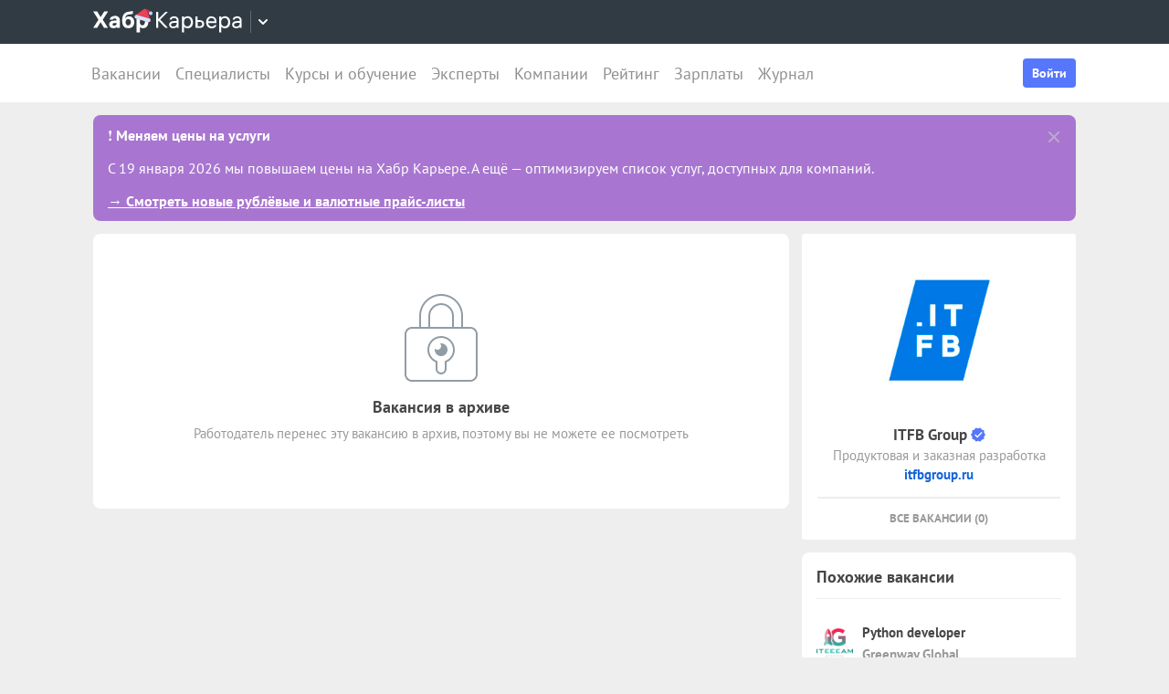

--- FILE ---
content_type: text/html; charset=utf-8
request_url: https://career.habr.com/vacancies/1000115168
body_size: 16843
content:
<!DOCTYPE html><html lang="ru"><head><meta charset="UTF-8" /><meta content="width=device-width, initial-scale=1" name="viewport" /><title>Вакансия «Team Lead (Java)» в городах Москва, Санкт-Петербург и Рязань, работа в компании «ITFB Group» — Хабр Карьера</title>
<meta name="description" content="Вакансия «Team Lead (Java)» в городах Москва, Санкт-Петербург и Рязань, работа в компании «ITFB Group». Полная занятость. Можно удаленно. Вакансия в архиве." />
<meta name="robots" content="noindex" />
<meta property="og:title" content="Вакансия «Team Lead (Java)» в городах Москва, Санкт-Петербург и Рязань, работа в компании «ITFB Group» — Хабр Карьера" />
<meta property="og:description" content="Вакансия «Team Lead (Java)» в городах Москва, Санкт-Петербург и Рязань, работа в компании «ITFB Group». Полная занятость. Можно удаленно. Вакансия в архиве." />
<meta property="og:image" content="https://habrastorage.org/getpro/moikrug/uploads/company/100/007/258/5/logo/medium_01c1b62ff6db24cefb9201db60f39c10.jpg" />
<meta name="twitter:title" content="Вакансия «Team Lead (Java)» в городах Москва, Санкт-Петербург и Рязань, работа в компании «ITFB Group» — Хабр Карьера" />
<meta name="twitter:description" content="Вакансия «Team Lead (Java)» в городах Москва, Санкт-Петербург и Рязань, работа в компании «ITFB Group». Полная занятость. Можно удаленно. Вакансия в архиве." />
<meta name="twitter:image" content="https://habrastorage.org/getpro/moikrug/uploads/company/100/007/258/5/logo/medium_01c1b62ff6db24cefb9201db60f39c10.jpg" />
<meta name="twitter:url" content="https://career.habr.com/vacancies/1000115168" />
<meta name="twitter:site" content="@habr_career" />
<meta name="twitter:creator" content="@habr_career" />
<meta name="twitter:card" content="summary" /><script>window.yaContextCb = window.yaContextCb || []</script><script src="https://yandex.ru/ads/system/context.js">async</script><link href="https://career.habr.com/assets/packs/js/_runtime-3bf255708f6a3daaa0f3.js" rel="prefetch" /><link href="https://career.habr.com/assets/packs/js/_vendors~active_admin~adfox_banner~application~company_context_menu~connect_tg_to_account~hh_import_p~2f880aa5-6e784a7afd301f1fc54a.chunk.js" rel="prefetch" /><link href="https://career.habr.com/assets/packs/js/_vendors~active_admin~application~company_context_menu~connect_tg_to_account~hh_import_profile~landin~75a3d38a-da7801b3a1465ba91bec.chunk.js" rel="prefetch" /><link href="https://career.habr.com/assets/packs/js/_application-17bd2ff4303e3891cc4a.chunk.js" rel="prefetch" /><link href="https://career.habr.com/assets/packs/js/_legacy-202b682daa48720cbb41.chunk.js" rel="prefetch" /><link href="https://career.habr.com/assets/packs/js/_pages/vacancies/show-96ae583562a29636a573.chunk.js" rel="prefetch" /><style>@font-face { font-family: 'PT Sans'; src: local('PT Sans Italic'), local('PTSans-Italic'), url('/images/fonts/pt-sans/ptsans-italic-webfont.woff2') format('woff2'), url('/images/fonts/pt-sans/ptsans-italic-webfont.woff') format('woff'); unicode-range: U+20-7E,U+A7,U+A9,U+AB,U+B1,U+B7,U+BB,U+2C6,U+401,U+410-44F,U+451,U+2013,U+2014,U+2018-201F,U+2022,U+2032,U+20AC,U+20B4,U+20B8,U+20BD,U+2116,U+2190-2193,U+2248,U+2260; font-weight: normal; font-style: italic; font-display: swap; } @font-face { font-family: 'PT Sans'; src: local('PT Sans'), local('PTSans-Regular'), url('/images/fonts/pt-sans/ptsans-regular-webfont.woff2') format('woff2'), url('/images/fonts/pt-sans/ptsans-regular-webfont.woff') format('woff'); unicode-range: U+20-7E,U+A7,U+A9,U+AB,U+B1,U+B7,U+BB,U+2C6,U+401,U+410-44F,U+451,U+2013,U+2014,U+2018-201F,U+2022,U+2032,U+20AC,U+20B4,U+20B8,U+20BD,U+2116,U+2190-2193,U+2248,U+2260; font-weight: normal; font-style: normal; font-display: swap; } @font-face { font-family: 'PT Sans'; src: local('PT Sans Bold'), local('PTSans-Bold'), url('/images/fonts/pt-sans/ptsans-bold-webfont.woff2') format('woff2'), url('/images/fonts/pt-sans/ptsans-bold-webfont.woff') format('woff'); unicode-range: U+20-7E,U+A7,U+A9,U+AB,U+B1,U+B7,U+BB,U+2C6,U+401,U+410-44F,U+451,U+2013,U+2014,U+2018-201F,U+2022,U+2032,U+20AC,U+20B4,U+20B8,U+20BD,U+2116,U+2190-2193,U+2248,U+2260; font-weight: bold; font-style: normal; font-display: swap; } @font-face { font-family: 'icomoon'; src: url('/images/fonts/icomoon/icomoon.woff') format('woff'), url('/images/fonts/icomoon/icomoon.svg?#icomoon') format('svg'); font-weight: normal; font-style: normal; }</style><link rel="stylesheet" media="screen" href="https://career.habr.com/assets/packs/css/vendors~active_admin~application~company_context_menu~connect_tg_to_account~hh_import_profile~landin~75a3d38a-cc70b02a.chunk.css" />
<link rel="stylesheet" media="screen" href="https://career.habr.com/assets/packs/css/application-f74666ff.chunk.css" />
<link rel="stylesheet" media="screen" href="https://career.habr.com/assets/packs/css/legacy-2dcb3e12.chunk.css" /><meta name="csrf-param" content="authenticity_token" />
<meta name="csrf-token" content="LNBJz+puERhbmmNmaed6lFgl3hYcSFhVHkUlL/FCt7fo4m9m6+VDrjorXSc1VvLvHYjxKgM93a2LFXMq9pAEWA==" /><meta content="https://effect.habr.com/a" name="effect_url" /><meta content="https://stats.habr.com" name="habr_stats_url" /><meta content="telephone=no" name="format-detection" /><script async="" src="https://www.googletagmanager.com/gtag/js?id=G-8ZVM81B7DF"></script><script>window.dataLayer = window.dataLayer || [];

function gtag() {
  dataLayer.push(arguments);
}

gtag('js', new Date());

const options = {
  link_attribution: true,
  optimize_id: 'GTM-WTJMJ2H',
};

if (false) {
  options.userId = 'false';
}

gtag('config', 'G-8ZVM81B7DF', options);

gtag('set', 'user_properties', {
  user_type: 'guest',
});

function removeUtms() {
  if (history.replaceState) {
    var location = window.location;
    var url = location.toString();
    var strippedUrl = getStrippedUrl(url);
    if (strippedUrl === url) {
      return;
    }
    history.replaceState(null, null, strippedUrl);
  }
}

function getStrippedUrl(url) {
  if (url.indexOf('utm_') > url.indexOf('?')) {
    url = url.replace(/([\?\&]utm_(reader|source|medium|campaign|content|term)=[^&#]+)/ig, '');
  }
  if (url.indexOf('&') !== -1 && url.indexOf('?') === -1) {
    url = url.replace('&', '?');
  }
  return url;
}

gtag('event', 'page_view', {
  event_callback: window.removeUtms,
});</script><script>(function(f,b){if(!b.__SV){var e,g,i,h;window.mixpanel=b;b._i=[];b.init=function(e,f,c){function g(a,d){var b=d.split(".");2==b.length&&(a=a[b[0]],d=b[1]);a[d]=function(){a.push([d].concat(Array.prototype.slice.call(arguments,0)))}}var a=b;"undefined"!==typeof c?a=b[c]=[]:c="mixpanel";a.people=a.people||[];a.toString=function(a){var d="mixpanel";"mixpanel"!==c&&(d+="."+c);a||(d+=" (stub)");return d};a.people.toString=function(){return a.toString(1)+".people (stub)"};i="disable time_event track track_pageview track_links track_forms track_with_groups add_group set_group remove_group register register_once alias unregister identify name_tag set_config reset opt_in_tracking opt_out_tracking has_opted_in_tracking has_opted_out_tracking clear_opt_in_out_tracking start_batch_senders people.set people.set_once people.unset people.increment people.append people.union people.track_charge people.clear_charges people.delete_user people.remove".split(" ");
for(h=0;h<i.length;h++)g(a,i[h]);var j="set set_once union unset remove delete".split(" ");a.get_group=function(){function b(c){d[c]=function(){call2_args=arguments;call2=[c].concat(Array.prototype.slice.call(call2_args,0));a.push([e,call2])}}for(var d={},e=["get_group"].concat(Array.prototype.slice.call(arguments,0)),c=0;c<j.length;c++)b(j[c]);return d};b._i.push([e,f,c])};b.__SV=1.2;e=f.createElement("script");e.type="text/javascript";e.async=!0;e.src="undefined"!==typeof MIXPANEL_CUSTOM_LIB_URL?MIXPANEL_CUSTOM_LIB_URL:"file:"===f.location.protocol&&"//cdn.mxpnl.com/libs/mixpanel-2-latest.min.js".match(/^\/\//)?"https://cdn.mxpnl.com/libs/mixpanel-2-latest.min.js":"//cdn.mxpnl.com/libs/mixpanel-2-latest.min.js";g=f.getElementsByTagName("script")[0];g.parentNode.insertBefore(e,g)}})(document,window.mixpanel||[]);

const mixpanelSettings = {
  userId: '',
  options: {
    track_pageview: false,
    persistance: 'localStorage',
    ignore_dnt: true
  }
};
mixpanel.init('e2d341d0f1fa432ebeafb8f954b334b2', mixpanelSettings.options);

if (mixpanelSettings.userId) {
  mixpanel.identify(mixpanelSettings.userId);
}</script><meta content="4480533c5a4f5ebe" name="yandex-verification" /><link href="https://career.habr.com/vacancies/1000115168" rel="canonical" /><link href="https://career.habr.com/images/career_share.png" rel="image_src" /><link href="/images/favicons/apple-touch-icon-76.png" rel="apple-touch-icon" sizes="76x76" type="image/png" /><link href="/images/favicons/apple-touch-icon-120.png" rel="apple-touch-icon" sizes="120x120" type="image/png" /><link href="/images/favicons/apple-touch-icon-152.png" rel="apple-touch-icon" sizes="152x152" type="image/png" /><link href="/images/favicons/apple-touch-icon-180.png" rel="apple-touch-icon" sizes="180x180" type="image/png" /><link href="/images/favicons/favicon-16.png" rel="icon" sizes="16x16" type="image/png" /><link href="/images/favicons/favicon-32.png" rel="icon" sizes="32x32" type="image/png" /><link href="/images/favicons/mask-icon.png" rel="icon" type="image/png" /><script>window.app = {};window.app.isUserLoggedIn = false;</script></head><body class="vacancies_show_page" data-responsive=""><div class="page-container"><header class="page-container__header"><div class="tm-panel" data-featured="false"><div class="page-width"><div class="tm-panel__container"><button aria-label="Открыть меню проектов Хабра" class="tm-panel__burger mq-mobile-only" data-overlay-trigger="burger-overlay"><span class="tm-panel__burger-stripes"></span></button><div class="tm-panel__logo-wrapper" data-tm-dropdown-boundary=""><a class="tm-panel__logo" title="Хабр Карьера" rel="nofollow" href="https://career.habr.com/"><svg xmlns="http://www.w3.org/2000/svg" width="164" height="30" viewBox="0 0 164 30">
  <path fill="#fff" d="M16.3 3.6h-4.2L8.2 9.7 4.4 3.6H0l5.8 9-5.8 9h4.3l3.8-6.3 3.9 6.3h4.3l-5.8-9 5.8-9zM81.9 4H79l-7.8 7.9V4h-2.3v17.6h2.3v-8.4l7.9 8.4H82l-8.5-9.1L81.9 4zM39.4 8.9c-1.8 0-3.3.7-4.2 2 .2-2.4 1.2-3.6 3.7-4l4.6-.7V3l-5 .9c-5.1.8-6.7 4.2-6.7 9.9s2.5 8.1 6.8 8.1 6.4-3 6.4-6.6-2.2-6.4-5.6-6.4Zm-.9 10c-1.9 0-3-1.5-3-3.6s1.1-3.4 3-3.4 2.8 1.5 2.8 3.4-1 3.5-2.9 3.5ZM23.7 8.4c-3.4 0-5.3 2-5.7 4.2h3.4c.2-.7.8-1.4 2.1-1.4s2.1.6 2.1 1.8v.6h-2.8c-3.3 0-5.3 1.5-5.3 4.2s2 4.1 4.5 4.1 3-.6 3.8-1.7v1.4h3.4v-8.5c0-3.1-2.2-4.8-5.5-4.8Zm2 8.4c0 1.5-1.2 2.3-2.6 2.3s-1.8-.5-1.8-1.4.8-1.5 1.9-1.5h2.5v.6ZM54.8 8.4c-1.9 0-3.1.8-3.8 1.8V8.6h-3.5v18h3.7v-6.2c.7.9 1.9 1.5 3.5 1.5 3.2 0 5.7-2.5 5.7-6.8s-2.5-6.8-5.6-6.8Zm-.9 10.4c-1.7 0-2.8-1.4-2.8-3.6 0-2.3 1.1-3.7 2.8-3.7s2.8 1.4 2.8 3.6-1.1 3.6-2.8 3.6ZM88.7 8.8c-2.9 0-4.6 1.6-5 3.6h2.1c.4-.9 1.2-1.7 2.9-1.7s2.8.9 2.8 2.6v.8h-3.3c-3.1 0-5 1.5-5 3.9s1.9 3.9 4.4 3.9 3.1-.6 4-1.8v1.5h2v-8.3c0-2.8-2-4.5-4.9-4.5Zm2.8 8.1c0 1.9-1.7 3.2-3.7 3.2s-2.5-.7-2.5-2 1.2-2 2.9-2h3.2v.9ZM103.5 8.8c-2.2 0-3.5 1-4.1 2.1V9.1h-2.1v17.4h2.2v-6.3c.6.9 1.9 1.8 4 1.8 2.9 0 5.8-2.1 5.8-6.6s-2.8-6.6-5.7-6.6Zm-.3 11.2c-2.3 0-3.8-1.8-3.8-4.6 0-2.9 1.5-4.7 3.8-4.7s3.8 1.9 3.8 4.6-1.5 4.6-3.8 4.6ZM117.1 13.1h-2.8V9h-2.2v12.6h5c2.7 0 4.5-1.8 4.5-4.3s-1.8-4.2-4.4-4.2Zm-.2 6.6h-2.5V15h2.5c1.7 0 2.5 1 2.5 2.3s-.9 2.4-2.5 2.4ZM129.6 8.8c-3.5 0-5.9 2.5-5.9 6.6s2.5 6.6 6.1 6.6 4.8-2.1 5.2-3.5h-2.2c-.2.7-1.2 1.6-3 1.6s-3.9-1.7-3.9-3.9h9.2v-1.1c0-3.8-2.2-6.1-5.5-6.1Zm-3.6 5.4c.2-2.1 1.5-3.5 3.6-3.5s3.3 1.3 3.4 3.5h-7ZM144.3 8.8c-2.2 0-3.5 1-4.1 2.1V9.1h-2.1v17.4h2.2v-6.3c.6.9 2 1.8 4 1.8 2.9 0 5.8-2.1 5.8-6.6s-2.8-6.6-5.7-6.6ZM144 20c-2.3 0-3.9-1.8-3.9-4.6 0-2.9 1.5-4.7 3.9-4.7s3.8 1.9 3.8 4.6-1.5 4.6-3.8 4.6ZM157.7 8.8c-2.9 0-4.6 1.6-5 3.6h2.1c.4-.9 1.2-1.7 2.9-1.7s2.8.9 2.8 2.6v.8h-3.3c-3.1 0-5 1.5-5 3.9s1.9 3.9 4.4 3.9 3.1-.6 4-1.8v1.5h2v-8.3c0-2.8-2-4.5-4.9-4.5Zm2.8 8.1c0 1.9-1.7 3.2-3.7 3.2s-2.5-.7-2.5-2 1.2-2 2.9-2h3.2v.9Z"></path>
  <path fill="url(#ny_logo_a)" d="M56.7.8c5 0 6.3 3.7 6.3 4.7-3-2-6.5 1.5-6.5 1.5s.2-4.2.2-6.2Z"></path>
  <linearGradient id="ny_logo_a" x1="63" x2="57" y1="1" y2="1" gradientUnits="userSpaceOnUse">
    <stop offset="0" stop-color="#e84256"></stop>
    <stop offset="1" stop-color="#ab1427"></stop>
  </linearGradient>
  <path fill="#b8d5ff" d="M65 6.1c-.3 1.1-1.4 1.7-2.5 1.4-1.1-.3-1.7-1.4-1.4-2.5.3-1.1 1.4-1.7 2.5-1.4 1.1.3 1.7 1.4 1.4 2.5Z"></path>
  <path fill="#e84256" d="M55.3 1.1c1.1-.8 2.8-.3 3.3.9l4.1 10.5c.6 1.6-.9 3.1-2.5 2.6l-13.3-3.8c-1.7-.5-2.1-2.6-.7-3.5l9.2-6.7Z"></path>
  <path fill="#d1e4ff" d="M62.3 11.6 47 7.2l-.8.6c-1.4 1-.9 3.1.7 3.5l13.3 3.8c1.7.5 3.1-1.1 2.5-2.6l-.4-.9Z"></path>
</svg>
</a><button class="tm-panel__projects-dropdown mq-not-mobile" data-tm-dropdown-control=""><svg xmlns="http://www.w3.org/2000/svg" width="10" height="6" viewBox="0 0 10 6" fill="none">
  <path fill-rule="evenodd" clip-rule="evenodd" d="M5.70711 5.70711C5.31658 6.09763 4.68342 6.09763 4.29289 5.70711L0.292892 1.70711C-0.097632 1.31658 -0.0976319 0.683417 0.292892 0.292893C0.683417 -0.0976308 1.31658 -0.0976308 1.70711 0.292893L5 3.58579L8.29289 0.292894C8.68342 -0.0976301 9.31658 -0.0976301 9.70711 0.292894C10.0976 0.683418 10.0976 1.31658 9.70711 1.70711L5.70711 5.70711Z"></path>
</svg>
</button><div class="tm-panel__dropdown hidden" data-tm-dropdown=""><div class="tm-panel__dropdown-heading">Все сервисы Хабра</div><a class="tm-panel__service" rel="nofollow" href="https://habr.com/?utm_source=habr_career&amp;utm_medium=habr_top_panel"><div class="tm-panel__service-title"><svg xmlns="http://www.w3.org/2000/svg" width="52" height="22" viewBox="0 0 52 22" fill="none">
  <path d="M13.86 17.0001L8.514 9.23405L13.816 1.51205H11.528L7.26 7.76005L2.97 1.51205H0.659997L5.984 9.19005L0.615997 17.0001H2.926L7.194 10.6861L11.528 17.0001H13.86Z" fill="#333333"></path>
  <path d="M20.181 5.67005C17.651 5.67005 16.111 7.10005 15.759 8.81605H17.585C17.893 8.00205 18.685 7.34205 20.137 7.34205C21.567 7.34205 22.645 8.11205 22.645 9.65205V10.4001H19.697C16.991 10.4001 15.341 11.6981 15.341 13.8321C15.341 15.9441 17.013 17.2421 19.169 17.2421C20.577 17.2421 21.897 16.7141 22.733 15.6801V17.0001H24.515V9.65205C24.515 7.16605 22.777 5.67005 20.181 5.67005ZM19.411 15.5921C18.179 15.5921 17.255 14.9761 17.255 13.8101C17.255 12.6221 18.289 12.0061 19.807 12.0061H22.645V12.8201C22.645 14.5141 21.171 15.5921 19.411 15.5921Z" fill="#333333"></path>
  <path d="M32.9685 5.91205C31.2965 5.91205 29.9545 6.55005 29.1185 7.78205C29.3825 5.27405 30.3945 3.88805 32.9025 3.42605L36.9505 2.67805V0.852051L32.5065 1.75405C28.7665 2.52405 27.2045 4.96605 27.2045 10.5101C27.2045 14.8001 29.4045 17.2421 32.7925 17.2421C36.0265 17.2421 38.0505 14.7121 38.0505 11.5441C38.0505 7.91405 35.8285 5.91205 32.9685 5.91205ZM32.7045 15.5261C30.6145 15.5261 29.2065 13.9641 29.2065 11.4561C29.2065 8.97005 30.7685 7.60605 32.7265 7.60605C34.7725 7.60605 36.1145 9.23405 36.1145 11.5441C36.1145 13.8541 34.7945 15.5261 32.7045 15.5261Z" fill="#333333"></path>
  <path d="M46.1431 5.67005C44.2291 5.67005 43.0631 6.55005 42.5131 7.49605V5.91205H40.6871V21.2021H42.5791V15.6361C43.1071 16.4501 44.2951 17.2421 46.0771 17.2421C48.6291 17.2421 51.1371 15.3721 51.1371 11.4561C51.1371 7.56205 48.6511 5.67005 46.1431 5.67005ZM45.9011 15.5261C43.8551 15.5261 42.5131 13.9641 42.5131 11.5001V11.4121C42.5131 8.94805 43.8551 7.38605 45.9011 7.38605C47.8811 7.38605 49.2011 9.03605 49.2011 11.4561C49.2011 13.8761 47.8811 15.5261 45.9011 15.5261Z" fill="#333333"></path>
</svg>
</div><p class="tm-panel__service-description">Сообщество IT-специалистов</p></a><a class="tm-panel__service" rel="nofollow" href="https://qna.habr.com/?utm_source=habr_career&amp;utm_medium=habr_top_panel"><div class="tm-panel__service-title"><svg xmlns="http://www.w3.org/2000/svg" width="46" height="18" viewBox="0 0 46 18" fill="none">
  <path d="M14.4 8.25602C14.4 3.65802 11.606 0.27002 7.27201 0.27002C2.93801 0.27002 0.144012 3.65802 0.144012 8.25602C0.144012 12.854 2.93801 16.242 7.27201 16.242C8.41601 16.242 9.45001 16.022 10.352 15.604L11.518 17.342H13.696L11.848 14.614C13.476 13.184 14.4 10.918 14.4 8.25602ZM7.27201 14.416C4.10401 14.416 2.14601 11.864 2.14601 8.25602C2.14601 4.64802 4.10401 2.09602 7.27201 2.09602C10.44 2.09602 12.398 4.64802 12.398 8.25602C12.398 10.236 11.826 11.908 10.77 12.986L9.64801 11.314H7.47001L9.29601 14.02C8.70201 14.284 8.02001 14.416 7.27201 14.416Z" fill="#333333"></path>
  <path d="M30.965 16L27.973 12.766L30.921 9.11402H28.699L26.829 11.534L23.331 7.77202C25.377 6.80402 26.455 5.59402 26.455 3.85602C26.455 1.78802 24.871 0.27002 22.583 0.27002C20.207 0.27002 18.535 1.89802 18.535 3.87802C18.535 5.19802 19.305 6.12202 20.163 7.00202L20.427 7.26602C17.985 8.25602 16.753 9.73002 16.753 11.732C16.753 14.196 18.667 16.242 21.835 16.242C23.749 16.242 25.311 15.494 26.565 14.24L26.763 14.042L28.567 16H30.965ZM22.539 1.92002C23.705 1.92002 24.629 2.62402 24.629 3.83402C24.629 5.00002 23.793 5.90202 22.187 6.62802L21.571 6.01202C21.109 5.55002 20.405 4.82402 20.405 3.81202C20.405 2.66802 21.329 1.92002 22.539 1.92002ZM21.945 14.504C19.877 14.504 18.755 13.316 18.755 11.666C18.755 10.258 19.591 9.20202 21.593 8.43202L25.641 12.832L25.509 12.964C24.541 13.976 23.309 14.504 21.945 14.504Z" fill="#333333"></path>
  <path d="M43.5619 16H45.6739L39.8219 0.512019H37.7979L31.9459 16H34.0579L35.5539 11.908H42.0439L43.5619 16ZM38.7879 2.97602L41.3839 10.104H36.2139L38.7879 2.97602Z" fill="#333333"></path>
</svg>
</div><p class="tm-panel__service-description">Ответы на любые вопросы об IT</p></a><a class="tm-panel__service" rel="nofollow" href="https://career.habr.com/"><div class="tm-panel__service-title"><svg xmlns="http://www.w3.org/2000/svg" width="84" height="21" viewBox="0 0 84 21" fill="none">
  <path d="M12.442 16L4.96201 7.92596L12.31 0.511963H9.78001L2.894 7.41996V0.511963H0.936005V16H2.894V8.60796L9.84601 16H12.442Z" fill="#333333"></path>
  <path d="M18.3646 4.66996C15.8346 4.66996 14.2946 6.09996 13.9426 7.81596H15.7686C16.0766 7.00196 16.8686 6.34196 18.3206 6.34196C19.7506 6.34196 20.8286 7.11196 20.8286 8.65196V9.39996H17.8806C15.1746 9.39996 13.5246 10.698 13.5246 12.832C13.5246 14.944 15.1966 16.242 17.3526 16.242C18.7606 16.242 20.0806 15.714 20.9166 14.68V16H22.6986V8.65196C22.6986 6.16596 20.9606 4.66996 18.3646 4.66996ZM17.5946 14.592C16.3626 14.592 15.4386 13.976 15.4386 12.81C15.4386 11.622 16.4726 11.006 17.9906 11.006H20.8286V11.82C20.8286 13.514 19.3546 14.592 17.5946 14.592Z" fill="#333333"></path>
  <path d="M31.3501 4.66996C29.4361 4.66996 28.2701 5.54996 27.7201 6.49596V4.91196H25.8941V20.202H27.7861V14.636C28.3141 15.45 29.5021 16.242 31.2841 16.242C33.8361 16.242 36.3441 14.372 36.3441 10.456C36.3441 6.56196 33.8581 4.66996 31.3501 4.66996ZM31.1081 14.526C29.0621 14.526 27.7201 12.964 27.7201 10.5V10.412C27.7201 7.94796 29.0621 6.38596 31.1081 6.38596C33.0881 6.38596 34.4081 8.03596 34.4081 10.456C34.4081 12.876 33.0881 14.526 31.1081 14.526Z" fill="#333333"></path>
  <path d="M43.3561 8.49796H40.8701V4.91196H38.9781V16H43.3341C45.7101 16 47.2501 14.372 47.2501 12.216C47.2501 10.06 45.7101 8.49796 43.3561 8.49796ZM43.1141 14.328H40.8701V10.17H43.1141C44.5661 10.17 45.3581 11.028 45.3581 12.216C45.3581 13.404 44.5661 14.328 43.1141 14.328Z" fill="#333333"></path>
  <path d="M59.1788 11.028V10.06C59.1788 6.75996 57.2868 4.66996 54.3388 4.66996C51.3028 4.66996 49.1248 6.86996 49.1248 10.456C49.1248 14.02 51.2808 16.242 54.4928 16.242C57.3748 16.242 58.7608 14.438 59.0468 13.14H57.1328C56.9348 13.712 56.0548 14.548 54.5148 14.548C52.4688 14.548 51.1048 13.052 51.1048 11.072V11.028H59.1788ZM54.2948 6.36396C56.0768 6.36396 57.1768 7.50796 57.2648 9.42196H51.1268C51.2808 7.59596 52.4468 6.36396 54.2948 6.36396Z" fill="#333333"></path>
  <path d="M67.272 4.66996C65.358 4.66996 64.192 5.54996 63.642 6.49596V4.91196H61.816V20.202H63.708V14.636C64.236 15.45 65.424 16.242 67.206 16.242C69.758 16.242 72.266 14.372 72.266 10.456C72.266 6.56196 69.78 4.66996 67.272 4.66996ZM67.03 14.526C64.984 14.526 63.642 12.964 63.642 10.5V10.412C63.642 7.94796 64.984 6.38596 67.03 6.38596C69.01 6.38596 70.33 8.03596 70.33 10.456C70.33 12.876 69.01 14.526 67.03 14.526Z" fill="#333333"></path>
  <path d="M79.058 4.66996C76.528 4.66996 74.988 6.09996 74.636 7.81596H76.462C76.77 7.00196 77.562 6.34196 79.014 6.34196C80.444 6.34196 81.522 7.11196 81.522 8.65196V9.39996H78.574C75.868 9.39996 74.218 10.698 74.218 12.832C74.218 14.944 75.89 16.242 78.046 16.242C79.454 16.242 80.774 15.714 81.61 14.68V16H83.392V8.65196C83.392 6.16596 81.654 4.66996 79.058 4.66996ZM78.288 14.592C77.056 14.592 76.132 13.976 76.132 12.81C76.132 11.622 77.166 11.006 78.684 11.006H81.522V11.82C81.522 13.514 80.048 14.592 78.288 14.592Z" fill="#333333"></path>
</svg>
</div><p class="tm-panel__service-description">Профессиональное развитие в IT</p></a><a class="tm-panel__service" rel="nofollow" href="https://career.habr.com/education/?utm_source=habr_career&amp;utm_medium=habr_top_panel"><div class="tm-panel__service-title"><svg xmlns="http://www.w3.org/2000/svg" width="61" height="20" viewBox="0 0 61 20" fill="none">
  <path d="M4.0245 7.41401L11.5045 15.488H8.9085L1.9565 8.09601V15.488H-0.00149985V5.36442e-06H1.9565V6.90801L8.8425 5.36442e-06H11.3725L4.0245 7.41401ZM16.6731 13.046L19.9951 4.40001H22.0411L15.9691 19.69H13.9231L15.6611 15.356L11.2831 4.40001H13.3291L16.6731 13.046ZM29.4673 4.15801C31.9753 4.15801 34.4613 6.05001 34.4613 9.94401C34.4613 13.86 31.9533 15.73 29.4013 15.73C27.6193 15.73 26.4313 14.938 25.9033 14.124V19.69H24.0113V4.40001H25.8373V5.98401C26.3873 5.03801 27.5533 4.15801 29.4673 4.15801ZM29.2253 14.014C31.2053 14.014 32.5253 12.364 32.5253 9.94401C32.5253 7.52401 31.2053 5.87401 29.2253 5.87401C27.1793 5.87401 25.8373 7.43601 25.8373 9.90001V9.98801C25.8373 12.452 27.1793 14.014 29.2253 14.014ZM41.6933 14.014C43.5413 14.014 44.2893 12.848 44.5313 11.902H46.4233C46.1813 13.882 44.4213 15.73 41.6713 15.73C38.5253 15.73 36.4353 13.332 36.4353 9.94401C36.4353 6.62201 38.4813 4.15801 41.6713 4.15801C44.6193 4.15801 46.1373 6.18201 46.4233 7.94201H44.5313C44.2453 7.01801 43.4313 5.87401 41.6713 5.87401C39.6473 5.87401 38.3713 7.54601 38.3713 9.94401C38.3713 12.364 39.6913 14.014 41.6933 14.014ZM50.8467 7.98601H53.3327C55.6867 7.98601 57.2267 9.54801 57.2267 11.704C57.2267 13.86 55.6867 15.488 53.3107 15.488H48.9547V4.40001H50.8467V7.98601ZM58.8327 15.488V4.40001H60.7247V15.488H58.8327ZM50.8467 13.816H53.0907C54.5427 13.816 55.3347 12.892 55.3347 11.704C55.3347 10.516 54.5427 9.65801 53.0907 9.65801H50.8467V13.816Z" fill="#333333"></path>
</svg>
</div><p class="tm-panel__service-description">Обучение для смены профессии, роста в карьере и саморазвития</p></a></div></div><div data-feature=""></div><div class="tm-panel__visitor"><div data-megaposts=""></div><div class="tm-panel__user-auth mq-mobile-only"><div class="user-auth-menu user-auth-menu--appearance-mobile"><button class="button-comp button-comp--appearance-primary button-comp--size-m" data-header-dropdown-toggle="user-auth-menu-mobile">Войти</button><div class="user-auth-menu__popup" data-header-dropdown="user-auth-menu-mobile"><a class="button-comp button-comp--appearance-primary button-comp--size-l user-auth-menu__sign_in js-data-sign-in-btn" rel="nofollow" data-sign-in="header" href="https://career.habr.com/users/auth/tmid">Войти через Хабр Аккаунт</a><a class="button-comp button-comp--appearance-secondary button-comp--size-l user-auth-menu__sign_up js-data-sign-up-btn" rel="nofollow" data-sign-up="header" href="https://career.habr.com/users/auth/tmid/register">Зарегистрироваться</a></div></div></div></div></div></div></div><div class="header"><div class="header__inner"><div class="header__right mq-not-mobile"><div class="user-auth-menu user-auth-menu--appearance-desktop"><button class="button-comp button-comp--appearance-primary button-comp--size-m" data-header-dropdown-toggle="user-auth-menu-desktop">Войти</button><div class="user-auth-menu__popup" data-header-dropdown="user-auth-menu-desktop"><a class="button-comp button-comp--appearance-primary button-comp--size-l user-auth-menu__sign_in js-data-sign-in-btn" rel="nofollow" data-sign-in="header" href="https://career.habr.com/users/auth/tmid">Войти через Хабр Аккаунт</a><a class="button-comp button-comp--appearance-secondary button-comp--size-l user-auth-menu__sign_up js-data-sign-up-btn" rel="nofollow" data-sign-up="header" href="https://career.habr.com/users/auth/tmid/register">Зарегистрироваться</a></div></div></div><div class="header__top-menu-wrapper"><div class="header__top_main_menu" data-scroll-to-active-link=""><a href="https://career.habr.com/vacancies">Вакансии</a><a href="https://career.habr.com/resumes">Специалисты</a><a href="/education">Курсы и обучение</a><a href="https://career.habr.com/experts">Эксперты</a><a href="https://career.habr.com/companies">Компании</a><a href="https://career.habr.com/companies/ratings">Рейтинг</a><a href="https://career.habr.com/salaries">Зарплаты</a><a href="https://career.habr.com/journal">Журнал</a></div></div></div></div></header><div class="page-container__main"><div class="page-width page-width--responsive"><div class="top_notice type_global" data-notice=""><div class="notice_inner"><div class="notice_body"><div class="text">❗  <b>Меняем цены на услуги</b>
<p>С 19 января 2026 мы повышаем цены на Хабр Карьере. А ещё — оптимизируем список услуг, доступных для компаний.</p>
<p><a href="https://disk.yandex.ru/d/IoAeigqn04kYZg" rel="nofollow" target="_blank">→ Смотреть новые рублёвые и валютные прайс-листы</a></p></div><div class="controls"><a class="close" data-close-notice="" href="/announcements/487/dismiss_guest"><svg class="svg-icon svg-icon--icon-cross-new svg-icon--color-ui-gray" style="--svg-icon--size: 24"><use xlink:href="/images/icons-35.svg#cross-new"></use></svg></a></div></div></div></div><div class="content-wrapper"><div class="content-wrapper__main content-wrapper__main--left"><article class="vacancy-show" data-vacancy-show=""><article class="vacancy-show"><section class="page-section"><div class="section-box"><div class="basic-section"><div class="vacancy-header__title"><div class="page-title page-title--justifyContent-space-between page-title--appearance-"><h1 class="page-title__title">Team Lead (Java)</h1></div><div class="vacancy-header__date"><span class="basic-text basic-text--color-muted"><time class="basic-date" datetime="2022-12-05T13:56:31+03:00">5 декабря 2022</time></span></div></div><div class="content-section"><div class="content-section__header"><h2 class="content-section__title">Требования</h2><div class="content-section__aside"></div></div><span class="inline-list"><span><span class="inline-list"><span><span class="preserve-line"><a class="link-comp link-comp--appearance-dark" href="/vacancies?s%5B%5D=2">Бэкенд разработчик</a></span>, </span><span><span class="preserve-line"><a class="link-comp link-comp--appearance-dark" href="/vacancies?qid=6">Ведущий (Lead)</a></span></span></span><span class="inline-separator"> &bull; </span></span><span><span class="preserve-line"><a class="link-comp link-comp--appearance-dark" href="/vacancies?skills%5B%5D=1012">Java</a></span><span class="inline-separator"> &bull; </span></span><span><span class="preserve-line"><a class="link-comp link-comp--appearance-dark" href="/vacancies?skills%5B%5D=175">Hibernate</a></span><span class="inline-separator"> &bull; </span></span><span><span class="preserve-line"><a class="link-comp link-comp--appearance-dark" href="/vacancies?skills%5B%5D=632">Java Spring Framework</a></span><span class="inline-separator"> &bull; </span></span><span><span class="preserve-line"><a class="link-comp link-comp--appearance-dark" href="/vacancies?skills%5B%5D=537">PostgreSQL</a></span><span class="inline-separator"> &bull; </span></span><span><span class="preserve-line"><a class="link-comp link-comp--appearance-dark" href="/vacancies?skills%5B%5D=947">Git</a></span><span class="inline-separator"> &bull; </span></span><span><span class="preserve-line"><a class="link-comp link-comp--appearance-dark" href="/vacancies?skills%5B%5D=1187">Apache Kafka</a></span></span></span></div><div class="content-section"><div class="content-section__header"><h2 class="content-section__title">Местоположение и тип занятости</h2><div class="content-section__aside"></div></div><span class="inline-list"><span><span class="inline-list"><span><span class="preserve-line">Москва, Санкт-Петербург, Рязань</span></span></span><span class="inline-separator"> &bull; </span></span><span><span class="preserve-line">Полный рабочий день</span><span class="inline-separator"> &bull; </span></span><span><span class="preserve-line">Можно удаленно</span></span></span></div><div class="mq-mobile-only"><div class="content-section"><div class="content-section__header"><h2 class="content-section__title">Компания</h2><div class="content-section__aside"></div></div><div class="vacancy-company"><div class="vacancy-company__title"><a class="basic-avatar basic-avatar--size-extra-small basic-avatar--roundness-small" href="/companies/itfb-group" target="_blank"><img alt="Логотип компании «ITFB Group»" class="basic-avatar__image" src="https://habrastorage.org/getpro/moikrug/uploads/company/100/007/258/5/logo/01c1b62ff6db24cefb9201db60f39c10.jpg" /></a><a class="link-comp link-comp--appearance-dark" href="/companies/itfb-group">ITFB Group</a></div><div class="vacancy-company__sub-title">Продуктовая и заказная разработка</div><div class="vacancy-company__footer"><a class="link-comp" href="https://itfbgroup.ru/" rel="noreferrer nofollow" target="_blank">itfbgroup.ru</a><a class="link-comp link-comp--appearance-dimmed" href="/companies/itfb-group/vacancies">Все вакансии (0)</a></div></div></div></div></div></div></section><section class="page-section"><div class="section-box"><div class="basic-section basic-section--appearance-vacancy-description"><h2 class="section-title section-title--divider"><span class="section-title__title">Описание вакансии</span><span class="section-title__right"></span></h2><div class="faded-content__container"><div class="faded-content"><div class="faded-content__body"><div class="vacancy-description__text"><div class="style-ugc"><h3>Условия работы</h3><p>ITFB —российская аккредитованная IT компания</p>
<p>Мы разрабатываем и внедряем программное обеспечение. Создаем инновационные продукты, ускоряем ИТ-разработку, повышаем надежность информационных систем. У нас более 100 клиентов, занимающих лидирующие позиции в своих отраслях, такие как Сбер, ВТБ, МТС, БРЭ, Яндекс и др.</p>
<p>Наша работа не видна невооружённым глазом, но она помогает приводить в движение компании, отделы, заводы и города. У нас более 1100 выполненных проектов, более 10 лет на рынке, более 350 профессионалов.</p>
<p>Мы приглашаем Team Lead'а ,который готов не только администрировать процесс, а также писать код, присоединиться к нашей амбициозной команде, чтобы вместе реализовывать крупнейшие проекты в стране</p>
<p>Мы готовы предложить участие в проектах из разных сфер и на разных этапах жизненного цикла, от построения с 0 до поддержания и развития уже существующих проектов.</p>
<p><strong>Что мы ждем от кандидата:</strong></p>
<ul><li>Опыт разработки промышленных приложений на Java/Spring&nbsp;<strong>от 3 лет</strong>;</li><li>Отличное знание Java (от 8) и Spring Framework, Spring Boot;</li><li>Опыт разработки приложений, основанных на микросервисной архитектуре;</li><li>Опыт работы с Kafka, SQL, Oracle (будет плюсом), Maven/Gradle;</li><li>Опыт разработки веб-сервисов (REST, HTTP);</li><li>Опыт написания и оптимизации SQL запросов (PostgreSQL, Oracle, MySQL).</li></ul><p><strong>Будет плюсом:</strong></p><ul><li>Опыт со Spring Security, Spring WebFlux, Reactor, Spring Cloud;</li><li>Опыт использования Docker, Kubernetes.</li></ul><p><strong>Что нужно делать:</strong></p><ul><li>Написание читаемого, поддерживаемого кода (Java 8 и выше) около 70% времени;</li><li>Проводить оценку трудоемкости, декомпозицию задач, контроль сроков исполнения задач разработки;</li><li>Сode review;</li><li>Разработка модульных и интеграционных тестов.</li></ul><br><h3>Бонусы</h3><p><strong>Мы предлагаем:</strong></p>
<ul><li>Работу на интересных проектах с возможностью ротации между проектами, сферами и задачами;</li><li>Бонусы от государства, как сотруднику аккредитованной IT компании;</li><li>Бонусы от компании в виде годовой премии и ежегодной индексации дохода;</li><li>Полностью белую заработную плату, которая выплачивается фиксом два раза в месяц без задержек;</li><li>Социальный пакет с ДМС, стоматологией, оплачиваемыми больничными и отпусками;</li><li>Возможность карьерного развития, наставничество, постановку и отслеживание карьерных целей;</li><li>Возможность работать удаленно, либо в одном из наших офисов в Москве, Санкт-Петербурге, Рязани и Уфе;</li><li>Вариативность оформления отношений : ТК, ИП, Самозанятость и Отсутствие переработок;</li><li>Предоставление оборудования;</li><li>Участие в спортивных мероприятиях, корпоративах тимбилдингах, подарки и скидки от партнеров.</li></ul></div></div></div></div></div><div class="basic-section basic-section--appearance-footer"><div class="opposing-items"><div class="opposing-items__side opposing-items__side--left"><div class="share-buttons"><span class="share-buttons__label mq-not-mobile">Поделиться:</span><a class="button-comp" href="https://vk.com/share.php?url=https://career.habr.com/vacancies/1000115168"><svg class="svg-icon svg-icon--icon-vk" style="--svg-icon--size: 24"><use xlink:href="/images/social-v5.svg#vk"></use></svg></a><a class="button-comp" href="http://twitter.com/intent/tweet?text=Требуется «Team Lead (Java)» (Москва)+https://career.habr.com/vacancies/1000115168+via+%40moikrug"><svg class="svg-icon svg-icon--icon-twitter" style="--svg-icon--size: 24"><use xlink:href="/images/social-v5.svg#twitter"></use></svg></a><a class="button-comp" href="https://www.facebook.com/sharer/sharer.php?u=https://career.habr.com/vacancies/1000115168"><svg class="svg-icon svg-icon--icon-facebook" style="--svg-icon--size: 24"><use xlink:href="/images/social-v5.svg#facebook"></use></svg></a></div></div><div class="opposing-items__side opposing-items__side--right"></div></div></div></div></div></section></article><div class="mq-mobile-only"></div></article></div><aside class="content-wrapper__sidebar content-wrapper__sidebar--right" data-sidebar=""><div class="mq-not-mobile"><div class="section company_info section--rounded"><a class="logo" href="/companies/itfb-group"><img alt="Логотип компании «ITFB Group»" src="https://habrastorage.org/getpro/moikrug/uploads/company/100/007/258/5/logo/medium_01c1b62ff6db24cefb9201db60f39c10.jpg" /></a><div class="company_name"><a href="/companies/itfb-group">ITFB Group</a><div class="company-icons"><span class="tooltip" data-tippy="{&quot;content&quot;:&quot;Компания сообщила, что находится в реестре аккредитованных IT-организаций Минцифры&quot;,&quot;theme&quot;:&quot;grey&quot;,&quot;arrow&quot;:false,&quot;placement&quot;:&quot;top&quot;,&quot;duration&quot;:[100,150],&quot;maxWidth&quot;:304,&quot;interactive&quot;:null,&quot;allowHTML&quot;:true}"><span class="company-icons__icon"><svg class="svg-icon svg-icon--icon-accredited svg-icon--color-light-blue" style="--svg-icon--size: 16"><use xlink:href="/images/icons-35.svg#accredited"></use></svg></span></span></div></div><div class="company_about">Продуктовая и заказная разработка</div><div class="company_site"><a rel="nofollow" target="_blank" href="https://itfbgroup.ru/">itfbgroup.ru</a></div><div class="company_vacancies"><div class="vacancies_list"></div><div class="load_more"><a href="/companies/itfb-group/vacancies">ВСЕ ВАКАНСИИ (0)</a></div></div></div></div><section class="page-section"><div class="similar_vacancies"><div class="section-box"><div class="basic-section"><h2 class="section-title section-title--divider"><span class="section-title__title">Похожие вакансии</span><span class="section-title__right"></span></h2><div class="vacancies_list"><div class="vacancies_list__item"><a class="vacancies_list__job_icon" style="background-image: url(&#39;https://habrastorage.org/getpro/moikrug/uploads/company/100/007/172/2/logo/medium_02bb947ca0f2a9037105c7ffc944370e.png&#39;)" href="/vacancies/1000163401"></a><div class="vacancies_list__info"><div class="vacancies_list__title"><a class="vacancies_list__vacancy-link" href="/vacancies/1000163401?f=similar_vacancies">Python developer </a></div><div class="vacancies_list__meta mq-mobile-only"><a class="vacancies_list__company-link" href="/companies/greenwayglobal">Greenway Global</a><span class="inline-separator"> &bull; </span><a class="vacancies_list__location-link" href="/vacancies?city_id=717">Новосибирск</a></div><div class="vacancies_list__company_name mq-not-mobile"><a class="vacancies_list__company-link" href="/companies/greenwayglobal">Greenway Global</a></div><div class="vacancies_list__location mq-not-mobile"><a class="vacancies_list__location-link" href="/vacancies?city_id=717">Новосибирск</a></div></div></div><div class="vacancies_list__item"><a class="vacancies_list__job_icon" style="background-image: url(&#39;https://habrastorage.org/getpro/moikrug/uploads/company/100/005/764/5/logo/medium_42eb915081304b6f04ca54a11fedbfb8.png&#39;)" href="/vacancies/1000164117"></a><div class="vacancies_list__info"><div class="vacancies_list__title"><a class="vacancies_list__vacancy-link" href="/vacancies/1000164117?f=similar_vacancies">Senior System analyst</a></div><div class="vacancies_list__meta mq-mobile-only"><a class="vacancies_list__company-link" href="/companies/technokratos">ТЕХНОКРАТИЯ</a><span class="inline-separator"> &bull; </span><a class="vacancies_list__location-link" href="/vacancies?city_id=698">Казань</a></div><div class="vacancies_list__company_name mq-not-mobile"><a class="vacancies_list__company-link" href="/companies/technokratos">ТЕХНОКРАТИЯ</a></div><div class="vacancies_list__location mq-not-mobile"><a class="vacancies_list__location-link" href="/vacancies?city_id=698">Казань</a></div></div></div><div class="vacancies_list__item"><a class="vacancies_list__job_icon" style="background-image: url(&#39;https://habrastorage.org/getpro/moikrug/uploads/company/999/999/566/logo/medium_39016f2bf90341e94f918b32b1431016.png&#39;)" href="/vacancies/1000159295"></a><div class="vacancies_list__info"><div class="vacancies_list__title"><a class="vacancies_list__vacancy-link" href="/vacancies/1000159295?f=similar_vacancies">C developer (MES) </a></div><div class="vacancies_list__meta mq-mobile-only"><a class="vacancies_list__company-link" href="/companies/eltex">Eltex</a><span class="inline-separator"> &bull; </span><a class="vacancies_list__location-link" href="/vacancies?city_id=717">Новосибирск</a></div><div class="vacancies_list__company_name mq-not-mobile"><a class="vacancies_list__company-link" href="/companies/eltex">Eltex</a></div><div class="vacancies_list__location mq-not-mobile"><a class="vacancies_list__location-link" href="/vacancies?city_id=717">Новосибирск</a></div></div></div><div class="vacancies_list__item"><a class="vacancies_list__job_icon" style="background-image: url(&#39;https://habrastorage.org/getpro/moikrug/uploads/company/100/009/537/3/logo/medium_823ab212f3897cf232736f83a14e7e5a.png&#39;)" href="/vacancies/1000164134"></a><div class="vacancies_list__info"><div class="vacancies_list__title"><a class="vacancies_list__vacancy-link" href="/vacancies/1000164134?f=similar_vacancies">Программист Embedded Linux, OpenWrt</a></div><div class="vacancies_list__meta mq-mobile-only"><a class="vacancies_list__company-link" href="/companies/rosze">Ростовский завод электроники</a><span class="inline-separator"> &bull; </span><a class="vacancies_list__location-link" href="/vacancies?city_id=678">Москва</a></div><div class="vacancies_list__company_name mq-not-mobile"><a class="vacancies_list__company-link" href="/companies/rosze">Ростовский завод электроники</a></div><div class="vacancies_list__location mq-not-mobile"><a class="vacancies_list__location-link" href="/vacancies?city_id=678">Москва</a></div><div class="vacancies_list__salary">От 80 000 до 120 000 ₽</div></div></div><div class="vacancies_list__item"><a class="vacancies_list__job_icon" style="background-image: url(&#39;https://habrastorage.org/getpro/moikrug/uploads/company/100/009/374/6/logo/medium_13140c938024a2968ca70de3e2383cf4.png&#39;)" href="/vacancies/1000164127"></a><div class="vacancies_list__info"><div class="vacancies_list__title"><a class="vacancies_list__vacancy-link" href="/vacancies/1000164127?f=similar_vacancies">DevOps-инженер</a></div><div class="vacancies_list__meta mq-mobile-only"><a class="vacancies_list__company-link" href="/companies/match1">match</a><span class="inline-separator"> &bull; </span><a class="vacancies_list__location-link" href="/vacancies?city_id=679">Санкт-Петербург</a></div><div class="vacancies_list__company_name mq-not-mobile"><a class="vacancies_list__company-link" href="/companies/match1">match</a></div><div class="vacancies_list__location mq-not-mobile"><a class="vacancies_list__location-link" href="/vacancies?city_id=679">Санкт-Петербург</a></div></div></div><div class="vacancies_list__item"><a class="vacancies_list__job_icon" style="background-image: url(&#39;https://habrastorage.org/getpro/moikrug/uploads/company/100/005/475/4/logo/medium_0c9cc9f80dee7e3af8109daf69f3c176.jpeg&#39;)" href="/vacancies/1000158442"></a><div class="vacancies_list__info"><div class="vacancies_list__title"><a class="vacancies_list__vacancy-link" href="/vacancies/1000158442?f=similar_vacancies">C++ / Qt  Разработчик </a></div><div class="vacancies_list__meta mq-mobile-only"><a class="vacancies_list__company-link" href="/companies/alabuga">Алабуга</a><span class="inline-separator"> &bull; </span><a class="vacancies_list__location-link" href="/vacancies?city_id=693">Екатеринбург</a></div><div class="vacancies_list__company_name mq-not-mobile"><a class="vacancies_list__company-link" href="/companies/alabuga">Алабуга</a></div><div class="vacancies_list__location mq-not-mobile"><a class="vacancies_list__location-link" href="/vacancies?city_id=693">Екатеринбург</a></div><div class="vacancies_list__salary">От 127 500  ₽</div></div></div></div></div></div></div></section></aside></div></div><footer class="footer"><div class="page-width"><div class="footer__links"><div class="footer__section"><p class="footer__section-title">Хабр Карьера</p><ul class="footer__list"><li class="footer__list-item"><a href="https://career.habr.com/info/employee">О сервисе</a></li><li class="footer__list-item"><a href="https://career.habr.com/info/employer">Услуги и цены</a></li><li class="footer__list-item"><a href="/journal">Журнал</a></li><li class="footer__list-item"><a href="https://career.habr.com/catalog/vacancies">Каталог вакансий</a></li><li class="footer__list-item"><a href="https://career.habr.com/catalog/courses">Каталог курсов</a></li><li class="footer__list-item"><a href="/sitemap">Карта сайта</a></li><li class="footer__list-item"><a href="https://career.habr.com/info/contacts">Контакты</a></li></ul></div><div class="footer__section"><p class="footer__section-title">Образование</p><ul class="footer__list"><li class="footer__list-item"><a href="/education_centers/otzyvy">Отзывы об онлайн-школах</a></li><li class="footer__list-item"><a href="/education_centers/rating">Рейтинг школ</a></li><li class="footer__list-item"><a href="/education/promocodes">Промокоды и скидки</a></li></ul></div><div class="footer__section"><p class="footer__section-title">Помощь</p><ul class="footer__list"><li class="footer__list-item"><a href="https://career.habr.com/info/help_user">Для соискателя</a></li><li class="footer__list-item"><a href="https://career.habr.com/info/help_hr">Для работодателя</a></li><li class="footer__list-item"><a href="https://career.habr.com/info/api">API сервиса</a></li><li class="footer__list-item"><a href="https://career.habr.com/feedback">Служба поддержки</a></li></ul></div><div class="footer__section footer__section--before-social"><p class="footer__section-title">Документы</p><ul class="footer__list"><li class="footer__list-item"><a href="https://career.habr.com/info/legal/agreement">Соглашение с пользователем</a></li><li class="footer__list-item"><a href="https://career.habr.com/info/legal/tos">Правила оказания услуг</a></li><li class="footer__list-item"><a target="blank" href="/info/price">Прайс-лист</a></li></ul></div><div class="footer__section footer__section--social"><p class="footer__section-title">Следите за нами в соцсетях</p><div class="footer__social"><a class="footer__social-link footer__social-link--appearance-twitter" href="https://twitter.com/habr_career" rel="nofollow noopener noreferrer" title="Мы в Twitter"><svg class="svg-icon svg-icon--icon-twitter" style="--svg-icon--size: 24"><use xlink:href="/images/social-v5.svg#twitter"></use></svg></a><a class="footer__social-link footer__social-link--appearance-facebook" href="https://www.facebook.com/career.habr" rel="nofollow noopener noreferrer" title="Мы в Facebook"><svg class="svg-icon svg-icon--icon-facebook" style="--svg-icon--size: 24"><use xlink:href="/images/social-v5.svg#facebook"></use></svg></a><a class="footer__social-link footer__social-link--appearance-vk" href="https://vk.com/habr_career" rel="nofollow noopener noreferrer" title="Мы во Вконтакте"><svg class="svg-icon svg-icon--icon-vk" style="--svg-icon--size: 24"><use xlink:href="/images/social-v5.svg#vk"></use></svg></a><a class="footer__social-link footer__social-link--appearance-instagram" href="https://www.instagram.com/habr_career/" rel="nofollow noopener noreferrer" title="Мы в Instagram"><svg class="svg-icon svg-icon--icon-instagram" style="--svg-icon--size: 24"><use xlink:href="/images/social-v5.svg#instagram"></use></svg></a><a class="footer__social-link footer__social-link--appearance-telegram" href="https://telegram.me/habr_career" rel="nofollow noopener noreferrer" title="Мы в Telegram"><svg class="svg-icon svg-icon--icon-telegram" style="--svg-icon--size: 24"><use xlink:href="/images/social-v5.svg#telegram"></use></svg></a><a class="footer__social-link footer__social-link--appearance-telegram-bot" href="https://t.me/habrcareer_bot" rel="nofollow noopener noreferrer" title="Наш телеграм-бот"><svg class="svg-icon svg-icon--icon-telegram-bot" style="--svg-icon--size: 24"><use xlink:href="/images/social-v5.svg#telegram-bot"></use></svg></a></div></div></div><div class="footer__meta"><div class="footer__statistics">Сейчас на сайте <a href="/vacancies">978</a> вакансий и <a href="/resumes">733252</a> резюме, в среднем 27 откликов на вакансию</div><div class="footer__copyright"><a class="simple" href="https://company.habr.com/">&copy;&nbsp;Habr</a></div></div></div></footer></div></div><div data-dropdowns=""></div><div data-overlays=""><div class="overlay" data-overlay="burger-overlay"><div class="overlay__wrapper overlay__wrapper--transition-slide-from-left" data-overlay-wrapper=""><div class="burger-overlay"><div class="burger-overlay__section"><a class="burger-overlay__action" href="https://career.habr.com/info/employee">О сервисе</a><a class="burger-overlay__action" href="https://career.habr.com/info/employer">Услуги и цены</a></div><div class="burger-overlay__section"><div class="burger-overlay__heading">Помощь</div><a class="burger-overlay__action" href="https://career.habr.com/info/help_user">Для соискателя</a><a class="burger-overlay__action" href="https://career.habr.com/info/help_hr">Для работодателя</a><a class="burger-overlay__action" href="https://career.habr.com/info/api">API сервиса</a><a class="burger-overlay__action" href="https://career.habr.com/feedback">Служба поддержки</a></div><div class="burger-overlay__section"><div class="burger-overlay__heading">Все сервисы Хабра</div><a class="burger-overlay__action" href="https://habr.com/?utm_source=habr_career&amp;utm_medium=habr_top_panel">Хабр</a><a class="burger-overlay__action" href="https://qna.habr.com/?utm_source=habr_career&amp;utm_medium=habr_top_panel">Q&amp;A</a><a class="burger-overlay__action" href="https://career.habr.com">Карьера</a><a class="burger-overlay__action" href="https://career.habr.com/education/?utm_source=habr_career&amp;utm_medium=habr_top_panel">Курсы</a></div></div></div></div></div><div data-popups=""></div><script type="application/json" data-ssr-state="true">{"placeholder":{"title":"Вакансия в архиве","description":"Вакансия в архиве, на неё нельзя откликнуться."},"createResponse":null,"responses":null,"currencies":[{"title":"₽","value":"rur"},{"title":"$","value":"usd"},{"title":"€","value":"eur"},{"title":"₴","value":"uah"},{"title":"₸","value":"kzt"}],"favorite":false,"vacancy":{"id":1000115168,"href":"/vacancies/1000115168","title":"Team Lead (Java)","isMarked":false,"remoteWork":true,"salaryQualification":{"title":"Ведущий (Lead)","href":"/vacancies?qid=6"},"publishedDate":{"date":"2022-12-05T13:56:31+03:00","title":"5 декабря 2022"},"location":null,"company":{"id":1000111022,"alias_name":"itfb-group","href":"/companies/itfb-group","title":"ITFB Group","accredited":true,"logo":{"src":"https://habrastorage.org/getpro/moikrug/uploads/company/100/007/258/5/logo/medium_01c1b62ff6db24cefb9201db60f39c10.jpg"},"rating":null},"employment":"full_time","salary":{"from":null,"to":null,"currency":null,"formatted":""},"divisions":[{"title":"Бэкенд разработчик","href":"/vacancies/spec/development/backend"}],"skills":[{"title":"Java","href":"/vacancies/java_developer"},{"title":"Hibernate","href":"/vacancies/skills/hibernate"},{"title":"Java Spring Framework","href":"/vacancies/skills/java-spring-framework"},{"title":"PostgreSQL","href":"/vacancies/skills/postgresql"},{"title":"Git","href":"/vacancies/skills/git"},{"title":"Apache Kafka","href":"/vacancies/skills/kafka"}],"media":null,"locations":[{"title":"Москва","href":"/vacancies?city_id=678"},{"title":"Санкт-Петербург","href":"/vacancies?city_id=679"},{"title":"Рязань","href":"/vacancies?city_id=727"}],"favorite":false,"archived":true,"hidden":false,"can_edit":false,"userVacancyBanHref":"/api/frontend/user_vacancy_bans","quickResponseHref":"/api/frontend/quick_responses","qualification":"Lead","description":"\u003ch3\u003eУсловия работы\u003c/h3\u003e\u003cp\u003eITFB —российская аккредитованная IT компания\u003c/p\u003e\n\u003cp\u003eМы разрабатываем и внедряем программное обеспечение. Создаем инновационные продукты, ускоряем ИТ-разработку, повышаем надежность информационных систем. У нас более 100 клиентов, занимающих лидирующие позиции в своих отраслях, такие как Сбер, ВТБ, МТС, БРЭ, Яндекс и др.\u003c/p\u003e\n\u003cp\u003eНаша работа не видна невооружённым глазом, но она помогает приводить в движение компании, отделы, заводы и города. У нас более 1100 выполненных проектов, более 10 лет на рынке, более 350 профессионалов.\u003c/p\u003e\n\u003cp\u003eМы приглашаем Team Lead'а ,который готов не только администрировать процесс, а также писать код, присоединиться к нашей амбициозной команде, чтобы вместе реализовывать крупнейшие проекты в стране\u003c/p\u003e\n\u003cp\u003eМы готовы предложить участие в проектах из разных сфер и на разных этапах жизненного цикла, от построения с 0 до поддержания и развития уже существующих проектов.\u003c/p\u003e\n\u003cp\u003e\u003cstrong\u003eЧто мы ждем от кандидата:\u003c/strong\u003e\u003c/p\u003e\n\u003cul\u003e\u003cli\u003eОпыт разработки промышленных приложений на Java/Spring\u0026nbsp;\u003cstrong\u003eот 3 лет\u003c/strong\u003e;\u003c/li\u003e\u003cli\u003eОтличное знание Java (от 8) и Spring Framework, Spring Boot;\u003c/li\u003e\u003cli\u003eОпыт разработки приложений, основанных на микросервисной архитектуре;\u003c/li\u003e\u003cli\u003eОпыт работы с Kafka, SQL, Oracle (будет плюсом), Maven/Gradle;\u003c/li\u003e\u003cli\u003eОпыт разработки веб-сервисов (REST, HTTP);\u003c/li\u003e\u003cli\u003eОпыт написания и оптимизации SQL запросов (PostgreSQL, Oracle, MySQL).\u003c/li\u003e\u003c/ul\u003e\u003cp\u003e\u003cstrong\u003eБудет плюсом:\u003c/strong\u003e\u003c/p\u003e\u003cul\u003e\u003cli\u003eОпыт со Spring Security, Spring WebFlux, Reactor, Spring Cloud;\u003c/li\u003e\u003cli\u003eОпыт использования Docker, Kubernetes.\u003c/li\u003e\u003c/ul\u003e\u003cp\u003e\u003cstrong\u003eЧто нужно делать:\u003c/strong\u003e\u003c/p\u003e\u003cul\u003e\u003cli\u003eНаписание читаемого, поддерживаемого кода (Java 8 и выше) около 70% времени;\u003c/li\u003e\u003cli\u003eПроводить оценку трудоемкости, декомпозицию задач, контроль сроков исполнения задач разработки;\u003c/li\u003e\u003cli\u003eСode review;\u003c/li\u003e\u003cli\u003eРазработка модульных и интеграционных тестов.\u003c/li\u003e\u003c/ul\u003e\u003cbr\u003e\u003ch3\u003eБонусы\u003c/h3\u003e\u003cp\u003e\u003cstrong\u003eМы предлагаем:\u003c/strong\u003e\u003c/p\u003e\n\u003cul\u003e\u003cli\u003eРаботу на интересных проектах с возможностью ротации между проектами, сферами и задачами;\u003c/li\u003e\u003cli\u003eБонусы от государства, как сотруднику аккредитованной IT компании;\u003c/li\u003e\u003cli\u003eБонусы от компании в виде годовой премии и ежегодной индексации дохода;\u003c/li\u003e\u003cli\u003eПолностью белую заработную плату, которая выплачивается фиксом два раза в месяц без задержек;\u003c/li\u003e\u003cli\u003eСоциальный пакет с ДМС, стоматологией, оплачиваемыми больничными и отпусками;\u003c/li\u003e\u003cli\u003eВозможность карьерного развития, наставничество, постановку и отслеживание карьерных целей;\u003c/li\u003e\u003cli\u003eВозможность работать удаленно, либо в одном из наших офисов в Москве, Санкт-Петербурге, Рязани и Уфе;\u003c/li\u003e\u003cli\u003eВариативность оформления отношений : ТК, ИП, Самозанятость и Отсутствие переработок;\u003c/li\u003e\u003cli\u003eПредоставление оборудования;\u003c/li\u003e\u003cli\u003eУчастие в спортивных мероприятиях, корпоративах тимбилдингах, подарки и скидки от партнеров.\u003c/li\u003e\u003c/ul\u003e","humanCityNames":"Москва, Санкт-Петербург, Рязань","shortGeo":"Россия, Москва","employmentType":"Полный рабочий день","bannerDescription":"ITFB —российская аккредитованная IT компания Мы разрабатываем и внедряем программное обеспечение. Создаем инновационные продукты, ускоряем ИТ-разработку, повышаем надежность информационных систем. У нас более 100 клиентов, занимающих лидирующие позиции в своих отраслях, такие как Сбер, ВТБ, МТС, БРЭ, Яндекс и др. Наша работа не видна невооружённым глазом, но она помогает приводить в движение ко...","predictedSalary":null,"standardPlusPrice":null},"company":{"name":"ITFB Group","url":{"text":"itfbgroup.ru","href":"https://itfbgroup.ru/"},"href":"/companies/itfb-group","logo":"https://habrastorage.org/getpro/moikrug/uploads/company/100/007/258/5/logo/medium_01c1b62ff6db24cefb9201db60f39c10.jpg","description":"Продуктовая и заказная разработка","habrahabr":null,"rating":null,"vacancies":{"active":0,"inactive":48,"href":"/companies/itfb-group/vacancies","list":[]},"id":1000111022,"hasPublishedCBP":false},"similar":[{"href":"/vacancies/1000163401","title":"Python developer ","city":{"href":"/vacancies?city_id=717","title":"Новосибирск"},"salary":null,"company":{"name":"Greenway Global","href":"/companies/greenwayglobal","logo":"https://habrastorage.org/getpro/moikrug/uploads/company/100/007/172/2/logo/medium_02bb947ca0f2a9037105c7ffc944370e.png"}},{"href":"/vacancies/1000164117","title":"Senior System analyst","city":{"href":"/vacancies?city_id=698","title":"Казань"},"salary":null,"company":{"name":"ТЕХНОКРАТИЯ","href":"/companies/technokratos","logo":"https://habrastorage.org/getpro/moikrug/uploads/company/100/005/764/5/logo/medium_42eb915081304b6f04ca54a11fedbfb8.png"}},{"href":"/vacancies/1000159295","title":"C developer (MES) ","city":{"href":"/vacancies?city_id=717","title":"Новосибирск"},"salary":null,"company":{"name":"Eltex","href":"/companies/eltex","logo":"https://habrastorage.org/getpro/moikrug/uploads/company/999/999/566/logo/medium_39016f2bf90341e94f918b32b1431016.png"}},{"href":"/vacancies/1000164134","title":"Программист Embedded Linux, OpenWrt","city":{"href":"/vacancies?city_id=678","title":"Москва"},"salary":"От 80 000 до 120 000 ₽","company":{"name":"Ростовский завод электроники","href":"/companies/rosze","logo":"https://habrastorage.org/getpro/moikrug/uploads/company/100/009/537/3/logo/medium_823ab212f3897cf232736f83a14e7e5a.png"}},{"href":"/vacancies/1000164127","title":"DevOps-инженер","city":{"href":"/vacancies?city_id=679","title":"Санкт-Петербург"},"salary":null,"company":{"name":"match","href":"/companies/match1","logo":"https://habrastorage.org/getpro/moikrug/uploads/company/100/009/374/6/logo/medium_13140c938024a2968ca70de3e2383cf4.png"}},{"href":"/vacancies/1000158442","title":"C++ / Qt  Разработчик ","city":{"href":"/vacancies?city_id=693","title":"Екатеринбург"},"salary":"От 127 500 ₽","company":{"name":"Алабуга","href":"/companies/alabuga","logo":"https://habrastorage.org/getpro/moikrug/uploads/company/100/005/475/4/logo/medium_0c9cc9f80dee7e3af8109daf69f3c176.jpeg"}}],"landingLinks":[],"userLogin":null,"visitor":null,"feedback":{}}</script><script async="" crossorigin="anonymous" onload="Sentry.setUser({ username: &#39;&#39; }); Sentry.init({ release: &#39;production&#39;, dsn: &#39;https://7a7f74125bde47d29daf4a4836807517@sentry.srv.habr.com/20&#39;, ignoreErrors: [/AMP_TOP/, /ucweb\.com/, /extension:\/\//, /timeout of 0ms exceeded/], ignoreUrls: [ /graph\.facebook\.com/i, /connect\.facebook\.net\/en_US\/all\.js/i, /extensions\//i, /^chrome:\/\//i, ], });" src="https://browser.sentry-cdn.com/5.5.0/bundle.min.js"></script><script src="https://career.habr.com/assets/packs/js/_runtime-3bf255708f6a3daaa0f3.js"></script>
<script src="https://career.habr.com/assets/packs/js/_vendors~active_admin~adfox_banner~application~company_context_menu~connect_tg_to_account~hh_import_p~2f880aa5-6e784a7afd301f1fc54a.chunk.js"></script>
<script src="https://career.habr.com/assets/packs/js/_vendors~active_admin~application~company_context_menu~connect_tg_to_account~hh_import_profile~landin~75a3d38a-da7801b3a1465ba91bec.chunk.js"></script>
<script src="https://career.habr.com/assets/packs/js/_application-17bd2ff4303e3891cc4a.chunk.js"></script>
<script src="https://career.habr.com/assets/packs/js/_legacy-202b682daa48720cbb41.chunk.js"></script>
<script src="https://career.habr.com/assets/packs/js/_pages/vacancies/show-96ae583562a29636a573.chunk.js"></script><script async="" src="https://vk.com/js/api/openapi.js?162"></script><script>var oldFn = window.vkAsyncInit;
window.vkAsyncInit = function() {
  if (typeof oldFn === 'function') { oldFn(); }
  VK.Retargeting.Init("VK-RTRG-421349-eZNO");
  VK.Retargeting.Hit();
};</script><noscript><img alt="" src="https://vk.com/rtrg?p=VK-RTRG-421349-eZNO" style="position:fixed; left:-999px;" /></noscript><script>!function(f,b,e,v,n,t,s){if(f.fbq)return;n=f.fbq=function(){n.callMethod?
n.callMethod.apply(n,arguments):n.queue.push(arguments)};if(!f._fbq)f._fbq=n;
n.push=n;n.loaded=!0;n.version='2.0';n.queue=[];t=b.createElement(e);t.async=!0;
t.src=v;s=b.getElementsByTagName(e)[0];s.parentNode.insertBefore(t,s)}(window,
document,'script','//connect.facebook.net/en_US/fbevents.js');
fbq('init', '317458588730613');
fbq('track', "PageView");</script><noscript><img alt="" height="1" src="https://www.facebook.com/tr?id=317458588730613&amp;ev=PageView&amp;noscript=1" style="position:absolute; left:-9999px;" width="1" /></noscript><script async="" src="https://code.jivosite.com/script/widget/baDiD33Ffd"></script><div data-global-modal=""></div></body><div class="beta"></div></html>